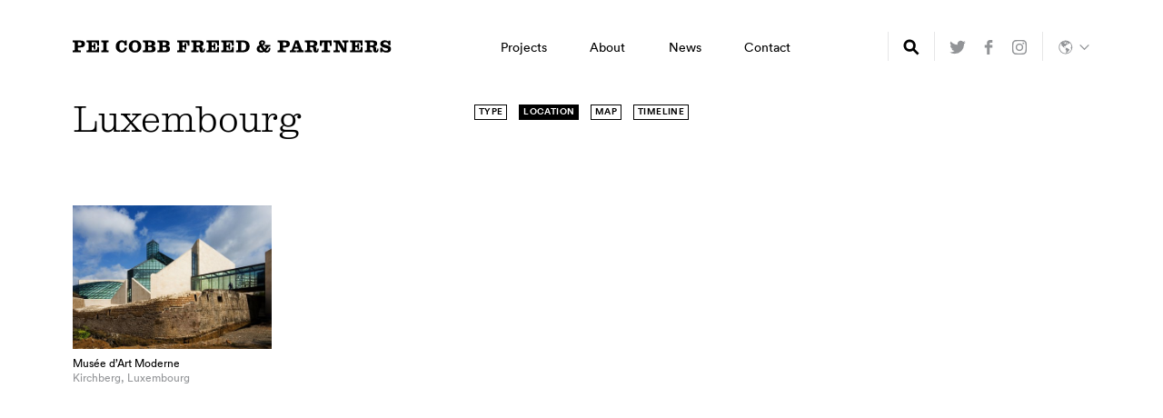

--- FILE ---
content_type: text/html; charset=utf-8
request_url: https://www.pcf-p.com/projects/country/luxembourg/
body_size: 4768
content:




<!doctype html>
<html lang='en'>

    <head>
        <meta charset='utf-8' />
        <meta http-equiv='X-UA-Compatible' content='IE=edge' />
        <meta name='viewport' content='width=device-width, initial-scale=1, maximum-scale=1, user-scalable=no, minimal-ui' />

        <title>Luxembourg | Projects | Pei Cobb Freed &amp; Partners</title>
        <meta name='description' content='' />

        <link rel='icon' type='image/png' href='/static/img/pcf_square_logo_sm.png' />

        <meta property='og:title' content='Luxembourg | Projects' />
        <meta name='og:description' content='' />
        <meta property='og:url' content='http://www.pcf-p.com/projects/country/luxembourg/' />
        <meta property='og:image' content='https://pcf-p.com/static/img/pcf_square_logo.png' />

        
        <link type="text/css" href="https://www.pcf-p.com/static/main-7602739eb45f13f2089f.css" rel="stylesheet" />
    </head>




    <body class='' data-lang='en'>

        



<!-- main header -->
<header data-set-lang-endpoint='/i18n/setlang/' data-csrf-token='N7W8RWCezdLtPOqraGIDqdP9d8Xn2kkBYcNhbJ7Su3siucTLC3BSxzNCfBCcRA38'>
    <a class='logo' href='/'>
        <img src='/static/img/logo.svg' alt='Home' />
        <span>Home</span>
    </a>

    <nav>
        <div class='menu-items'>
            <a class='menu-item projects' data-overlay-trigger='projects' data-overlay-target-section='type'>Projects</a>
            <a href='/about/' class='menu-item about'>About</a>
            
            <a href='/news/' class='menu-item news'>News</a>
            <a href='/contact/' class='menu-item contact'>Contact</a>
        </div>
    </nav>

    <div class='icons'>
        <a class='icon search with-sep' data-overlay-trigger='search'>
            
            <img src='/static/img/icon-search.svg' alt='Search' />
        </a>

        
        
        <a class='icon social with-sep' href='https://twitter.com/peicobbfreed' target='_blank'>
            
            <img src='/static/img/icon-twitter.svg' alt='Twitter' />
        </a>
        
        

        
        
        <a class='icon social' href='https://www.facebook.com/PeiCobbFreed' target='_blank'>
            
            <img src='/static/img/icon-fb.svg' alt='Facebook' />
        </a>
        
        

        
        
        <a class='icon social' href='https://www.instagram.com/peicobbfreed' target='_blank'>
            
            <img src='/static/img/icon-ig.svg' alt='Instagram' />
        </a>
        
        

        <div class='icon language with-sep' id='language-chooser'>
            <a id='language-chooser-trigger'>
                
                <img src='/static/img/icon-language.svg' alt='Choose Language' />
            </a>
            <div class='icon-dropdown'>
                <a data-lang-code='en' class='state-active'>English</a>
                <a data-lang-code='es' >Español</a>
                <a data-lang-code='zh-hans' >中文</a>
                <a data-lang-code='ja' >日本語</a>
                <a data-lang-code='ko' >한국어</a>
            </div>
        </div>
    </div>

    <div class='mobilenav-trigger' data-mobilenav-toggle>
        <div class='lines'>
            <div class='line line-one'></div>
            <div class='line line-two'></div>
        </div>
    </div>
</header>


<!-- projects overlay (for desktop + tablet) -->
<div class='projects-overlay overlay' data-overlay='projects'>
    <div class='overlay-active-tab' data-overlay-activetab>
    </div>

    <div class='overlay-bg' data-overlay-bg>
    </div>

    
<div class='close' data-close>
    <div class='lines'>
        <div class='line line-one'></div>
        <div class='line line-two'></div>
    </div>
</div>

    <div class='overlay-membrane'>

        <div class='projects-overlay-type' data-overlay-section='type'>
            

<div class='projects-filter'>
    <a class='state-active'
       data-overlay-trigger='projects'
       data-overlay-target-section='type'>
       <span>Type</span>
    </a>

    <a class=''
       data-overlay-trigger='projects'
       data-overlay-target-section='location'>
       <span>Location</span>
    </a>
    
    <a href='/projects/map/' class='' >
        <span>Map</span>
    </a>

    <a class='' href='/projects/'>
        <span>Timeline</span>
    </a>
</div>
            <ul>
                
                <li><a href='/projects/type/cultural/'>Cultural</a></li>
                
                <li><a href='/projects/type/civic-institutional/'>Civic & Institutional</a></li>
                
                <li><a href='/projects/type/education-campus/'>Education & Campus</a></li>
                
                <li><a href='/projects/type/headquarters-office/'>Headquarters & Office</a></li>
                
                <li><a href='/projects/type/healthcare-research/'>Healthcare & Research</a></li>
                
                <li><a href='/projects/type/hotel-residential/'>Hotel & Residential</a></li>
                
                <li><a href='/projects/type/tall-buildings/'>Tall Buildings</a></li>
                
                <li><a href='/projects/type/mixed-use/'>Mixed-Use</a></li>
                
                <li><a href='/projects/type/interiors/'>Interiors</a></li>
                
                <li><a href='/projects/type/renovation-expansion/'>Renovation & Expansion</a></li>
                
                <li><a href='/projects/type/master-planning/'>Master Planning</a></li>
                
                <li><a href='/projects/type/urban-districts-public-spaces/'>Urban Districts & Public Spaces</a></li>
                
            </ul>
        </div>

        <div class='projects-overlay-location' data-overlay-section='location' style='display: none'>
            

<div class='projects-filter'>
    <a class=''
       data-overlay-trigger='projects'
       data-overlay-target-section='type'>
       <span>Type</span>
    </a>

    <a class='state-active'
       data-overlay-trigger='projects'
       data-overlay-target-section='location'>
       <span>Location</span>
    </a>
    
    <a href='/projects/map/' class='' >
        <span>Map</span>
    </a>

    <a class='' href='/projects/'>
        <span>Timeline</span>
    </a>
</div>

            <div class='projects-overlay-location-america'>
                <h5><a>United States</a></h5>
                <div class='projects-overlay-location-columns'>
                    <ul>
                        
                        <li><a href='/projects/state/alabama/'>Alabama</a></li>
                        
                        <li><a href='/projects/state/arizona/'>Arizona</a></li>
                        
                        <li><a href='/projects/state/california/'>California</a></li>
                        
                        <li><a href='/projects/state/colorado/'>Colorado</a></li>
                        
                        <li><a href='/projects/state/connecticut/'>Connecticut</a></li>
                        
                        <li><a href='/projects/state/delaware/'>Delaware</a></li>
                        
                        <li><a href='/projects/state/florida/'>Florida</a></li>
                        
                        <li><a href='/projects/state/georgia/'>Georgia</a></li>
                        
                        <li><a href='/projects/state/hawaii/'>Hawaii</a></li>
                        
                        <li><a href='/projects/state/illinois/'>Illinois</a></li>
                        
                        <li><a href='/projects/state/indiana/'>Indiana</a></li>
                        
                        <li><a href='/projects/state/iowa/'>Iowa</a></li>
                        
                        <li><a href='/projects/state/kansas/'>Kansas</a></li>
                        
                        <li><a href='/projects/state/kentucky/'>Kentucky</a></li>
                        
                        <li><a href='/projects/state/maine/'>Maine</a></li>
                        
                        <li><a href='/projects/state/maryland/'>Maryland</a></li>
                        
                        <li><a href='/projects/state/massachusetts/'>Massachusetts</a></li>
                        
                        <li><a href='/projects/state/minnesota/'>Minnesota</a></li>
                        
                        <li><a href='/projects/state/missouri/'>Missouri</a></li>
                        
                        <li><a href='/projects/state/nebraska/'>Nebraska</a></li>
                        
                        <li><a href='/projects/state/new-jersey/'>New Jersey</a></li>
                        
                        <li><a href='/projects/state/new-york/'>New York</a></li>
                        
                        <li><a href='/projects/state/north-carolina/'>North Carolina</a></li>
                        
                        <li><a href='/projects/state/ohio/'>Ohio</a></li>
                        
                        <li><a href='/projects/state/oklahoma/'>Oklahoma</a></li>
                        
                        <li><a href='/projects/state/pennsylvania/'>Pennsylvania</a></li>
                        
                        <li><a href='/projects/state/rhode-island/'>Rhode Island</a></li>
                        
                        <li><a href='/projects/state/south-carolina/'>South Carolina</a></li>
                        
                        <li><a href='/projects/state/texas/'>Texas</a></li>
                        
                        <li><a href='/projects/state/virginia/'>Virginia</a></li>
                        
                        <li><a href='/projects/state/dc/'>Washington, D.C.</a></li>
                        
                    </ul>
                </div>
            </div>

            <div class='projects-overlay-location-worldwide'>
                <h5><a>International</a></h5>
                <div class='projects-overlay-location-columns'>
                    <ul>
                        
                        <li><a href='/projects/country/argentina/'>Argentina</a></li>
                        
                        <li><a href='/projects/country/australia/'>Australia</a></li>
                        
                        <li><a href='/projects/country/iesb-brasilia/'>Brazil</a></li>
                        
                        <li><a href='/projects/country/canada/'>Canada</a></li>
                        
                        <li><a href='/projects/country/china/'>China</a></li>
                        
                        <li><a href='/projects/country/denmark/'>Denmark</a></li>
                        
                        <li><a href='/projects/country/france/'>France</a></li>
                        
                        <li><a href='/projects/country/germany/'>Germany</a></li>
                        
                        <li><a href='/projects/country/india/'>India</a></li>
                        
                        <li><a href='/projects/country/indonesia/'>Indonesia</a></li>
                        
                        <li><a href='/projects/country/iran/'>Iran</a></li>
                        
                        <li><a href='/projects/country/ireland/'>Ireland</a></li>
                        
                        <li><a href='/projects/country/israel/'>Israel</a></li>
                        
                        <li><a href='/projects/country/italy/'>Italy</a></li>
                        
                        <li><a href='/projects/country/japan/'>Japan</a></li>
                        
                        <li><a href='/projects/country/kuwait/'>Kuwait</a></li>
                        
                        <li><a href='/projects/country/luxembourg/'>Luxembourg</a></li>
                        
                        <li><a href='/projects/country/mexico/'>Mexico</a></li>
                        
                        <li><a href='/projects/country/monaco/'>Monaco</a></li>
                        
                        <li><a href='/projects/country/netherlands/'>Netherlands</a></li>
                        
                        <li><a href='/projects/country/philippines/'>Philippines</a></li>
                        
                        <li><a href='/projects/country/saudi-arabia/'>Saudi Arabia</a></li>
                        
                        <li><a href='/projects/country/singapore/'>Singapore</a></li>
                        
                        <li><a href='/projects/country/south-korea/'>South Korea</a></li>
                        
                        <li><a href='/projects/country/spain/'>Spain</a></li>
                        
                        <li><a href='/projects/country/switzerland/'>Switzerland</a></li>
                        
                        <li><a href='/projects/country/taiwan/'>Taiwan</a></li>
                        
                        <li><a href='/projects/country/thailand/'>Thailand</a></li>
                        
                        <li><a href='/projects/country/turkey/'>Turkey</a></li>
                        
                        <li><a href='/projects/country/united-kingdom/'>United Kingdom</a></li>
                        
                        <li><a href='/projects/country/uruguay/'>Uruguay</a></li>
                        
                        <li><a href='/projects/country/us-and-abroad/'>U.S. and abroad</a></li>
                        
                    </ul>
                </div>
            </div>

            

        </div>

    </div>
</div>


<!-- search overlay (for desktop + tablet) -->
<div class='search-overlay overlay' data-overlay='search'>
    <div class='overlay-active-tab' data-overlay-activetab>
    </div>

    <div class='overlay-bg' data-overlay-bg>
    </div>

    
<div class='close' data-close>
    <div class='lines'>
        <div class='line line-one'></div>
        <div class='line line-two'></div>
    </div>
</div>
    
    <div class='overlay-membrane'>
        

<div class='searchbox'>
    <div class='searchbox-container'>
        <form method='GET' action='/search/'>
            <input type='text' name='query' placeholder='Search'  />
            <input type='submit' value=' ' />
        </form>
    </div>
</div>
    </div>
</div>


<!-- mobile nav -->
<div class='mobilenav' data-mobilenav>
    <ul class='mobilenav-items'>
        <!-- main nav items -->
        <li class='mobilenav-item' data-mobilenav-item>
            <a data-mobilenav-drawer-toggle>Projects</a>
            <div class='mobilenav-drawer' data-mobilenav-drawer style='display:none'>
                <div class='projects-filter'>
                    <a data-mobilenav-drawer-target-section='type' class='state-active'><span>Type</span></a>
                    <a data-mobilenav-drawer-target-section='location'><span>Location</span></a>
                    <a href='/projects/map/'><span>Map</span></a>
                    <a href='/projects/'><span>Timeline</span></a>
                </div>

                <!-- type -->
                <div class='mobilenav-drawer-section' data-mobilenav-drawer-section='type'>
                    <ul>
                        
                        <li><a href='/projects/type/cultural/'>Cultural</a></li>
                        
                        <li><a href='/projects/type/civic-institutional/'>Civic & Institutional</a></li>
                        
                        <li><a href='/projects/type/education-campus/'>Education & Campus</a></li>
                        
                        <li><a href='/projects/type/headquarters-office/'>Headquarters & Office</a></li>
                        
                        <li><a href='/projects/type/healthcare-research/'>Healthcare & Research</a></li>
                        
                        <li><a href='/projects/type/hotel-residential/'>Hotel & Residential</a></li>
                        
                        <li><a href='/projects/type/tall-buildings/'>Tall Buildings</a></li>
                        
                        <li><a href='/projects/type/mixed-use/'>Mixed-Use</a></li>
                        
                        <li><a href='/projects/type/interiors/'>Interiors</a></li>
                        
                        <li><a href='/projects/type/renovation-expansion/'>Renovation & Expansion</a></li>
                        
                        <li><a href='/projects/type/master-planning/'>Master Planning</a></li>
                        
                        <li><a href='/projects/type/urban-districts-public-spaces/'>Urban Districts & Public Spaces</a></li>
                        
                    </ul>
                </div>

                <!-- location -->
                <div class='mobilenav-drawer-section' data-mobilenav-drawer-section='location' style='display:none'>
                    <!-- us -->
                    <div>
                        <a data-mobilenav-drawer-toggle>
                            United States
                        </a>
                        <div data-mobilenav-drawer style='display:none'>
                            <ul class='with-indent'>
                                
                                <li><a href='/projects/state/alabama/'>Alabama</a></li>
                                
                                <li><a href='/projects/state/arizona/'>Arizona</a></li>
                                
                                <li><a href='/projects/state/california/'>California</a></li>
                                
                                <li><a href='/projects/state/colorado/'>Colorado</a></li>
                                
                                <li><a href='/projects/state/connecticut/'>Connecticut</a></li>
                                
                                <li><a href='/projects/state/delaware/'>Delaware</a></li>
                                
                                <li><a href='/projects/state/florida/'>Florida</a></li>
                                
                                <li><a href='/projects/state/georgia/'>Georgia</a></li>
                                
                                <li><a href='/projects/state/hawaii/'>Hawaii</a></li>
                                
                                <li><a href='/projects/state/illinois/'>Illinois</a></li>
                                
                                <li><a href='/projects/state/indiana/'>Indiana</a></li>
                                
                                <li><a href='/projects/state/iowa/'>Iowa</a></li>
                                
                                <li><a href='/projects/state/kansas/'>Kansas</a></li>
                                
                                <li><a href='/projects/state/kentucky/'>Kentucky</a></li>
                                
                                <li><a href='/projects/state/maine/'>Maine</a></li>
                                
                                <li><a href='/projects/state/maryland/'>Maryland</a></li>
                                
                                <li><a href='/projects/state/massachusetts/'>Massachusetts</a></li>
                                
                                <li><a href='/projects/state/minnesota/'>Minnesota</a></li>
                                
                                <li><a href='/projects/state/missouri/'>Missouri</a></li>
                                
                                <li><a href='/projects/state/nebraska/'>Nebraska</a></li>
                                
                                <li><a href='/projects/state/new-jersey/'>New Jersey</a></li>
                                
                                <li><a href='/projects/state/new-york/'>New York</a></li>
                                
                                <li><a href='/projects/state/north-carolina/'>North Carolina</a></li>
                                
                                <li><a href='/projects/state/ohio/'>Ohio</a></li>
                                
                                <li><a href='/projects/state/oklahoma/'>Oklahoma</a></li>
                                
                                <li><a href='/projects/state/pennsylvania/'>Pennsylvania</a></li>
                                
                                <li><a href='/projects/state/rhode-island/'>Rhode Island</a></li>
                                
                                <li><a href='/projects/state/south-carolina/'>South Carolina</a></li>
                                
                                <li><a href='/projects/state/texas/'>Texas</a></li>
                                
                                <li><a href='/projects/state/virginia/'>Virginia</a></li>
                                
                                <li><a href='/projects/state/dc/'>Washington, D.C.</a></li>
                                
                            </ul>
                        </div>
                    </div>


                    <!-- worldwide -->
                    <div class='with-bottomborder'>
                        <a data-mobilenav-drawer-toggle>
                            International
                        </a>
                        <div data-mobilenav-drawer style='display:none'>
                            <ul class='with-indent'>
                                
                                <li><a href='/projects/country/argentina/'>Argentina</a></li>
                                
                                <li><a href='/projects/country/australia/'>Australia</a></li>
                                
                                <li><a href='/projects/country/iesb-brasilia/'>Brazil</a></li>
                                
                                <li><a href='/projects/country/canada/'>Canada</a></li>
                                
                                <li><a href='/projects/country/china/'>China</a></li>
                                
                                <li><a href='/projects/country/denmark/'>Denmark</a></li>
                                
                                <li><a href='/projects/country/france/'>France</a></li>
                                
                                <li><a href='/projects/country/germany/'>Germany</a></li>
                                
                                <li><a href='/projects/country/india/'>India</a></li>
                                
                                <li><a href='/projects/country/indonesia/'>Indonesia</a></li>
                                
                                <li><a href='/projects/country/iran/'>Iran</a></li>
                                
                                <li><a href='/projects/country/ireland/'>Ireland</a></li>
                                
                                <li><a href='/projects/country/israel/'>Israel</a></li>
                                
                                <li><a href='/projects/country/italy/'>Italy</a></li>
                                
                                <li><a href='/projects/country/japan/'>Japan</a></li>
                                
                                <li><a href='/projects/country/kuwait/'>Kuwait</a></li>
                                
                                <li><a href='/projects/country/luxembourg/'>Luxembourg</a></li>
                                
                                <li><a href='/projects/country/mexico/'>Mexico</a></li>
                                
                                <li><a href='/projects/country/monaco/'>Monaco</a></li>
                                
                                <li><a href='/projects/country/netherlands/'>Netherlands</a></li>
                                
                                <li><a href='/projects/country/philippines/'>Philippines</a></li>
                                
                                <li><a href='/projects/country/saudi-arabia/'>Saudi Arabia</a></li>
                                
                                <li><a href='/projects/country/singapore/'>Singapore</a></li>
                                
                                <li><a href='/projects/country/south-korea/'>South Korea</a></li>
                                
                                <li><a href='/projects/country/spain/'>Spain</a></li>
                                
                                <li><a href='/projects/country/switzerland/'>Switzerland</a></li>
                                
                                <li><a href='/projects/country/taiwan/'>Taiwan</a></li>
                                
                                <li><a href='/projects/country/thailand/'>Thailand</a></li>
                                
                                <li><a href='/projects/country/turkey/'>Turkey</a></li>
                                
                                <li><a href='/projects/country/united-kingdom/'>United Kingdom</a></li>
                                
                                <li><a href='/projects/country/uruguay/'>Uruguay</a></li>
                                
                                <li><a href='/projects/country/us-and-abroad/'>U.S. and abroad</a></li>
                                
                            </ul>
                        </div>
                    </div>

                    

                </div>

            </div>
        </li>
        <li class='mobilenav-item' data-mobilenav-item>
            <a href='/about/'>About</a>
        </li>
        <!--<li class='mobilenav-item' data-mobilenav-item>
            <a>Themes</a>
        </li>-->
        <li class='mobilenav-item' data-mobilenav-item>
            <a href='/news/'>News</a>
        </li>
        <li class='mobilenav-item' data-mobilenav-item>
            <a href='/contact/'>Contact</a>
        </li>

        <!-- search -->
        <li class='mobilenav-item with-border with-extratopmargin for-icons for-search' data-mobilenav-item>
            <a class='icon'>
                <img src='/static/img/icon-search.svg' alt='Search' />
            </a>
            

<div class='searchbox'>
    <div class='searchbox-container'>
        <form method='GET' action='/search/'>
            <input type='text' name='query' placeholder=' '  />
            <input type='submit' value=' ' />
        </form>
    </div>
</div>
        </li>

        <!-- social -->
        <li class='mobilenav-item with-border for-icons' data-mobilenav-item>
            
            
            <a class='icon' href='https://twitter.com/peicobbfreed' target='_blank'>
                <img src='/static/img/icon-twitter.svg' alt='Twitter' />
            </a>
            
            

            
            
            <a class='icon' href='https://www.facebook.com/PeiCobbFreed' target='_blank'>
                <img src='/static/img/icon-fb.svg' alt='Facebook' />
            </a>
            
            

            
            
            <a class='icon' href='https://www.instagram.com/peicobbfreed' target='_blank'>
                <img src='/static/img/icon-ig.svg' alt='Instagram' />
            </a>
            
            
        </li>

        <!-- language -->
        <li class='mobilenav-item with-border for-icons' data-mobilenav-item>
            <a class='icon language with-text' data-mobilenav-drawer-toggle>
                <img src='/static/img/icon-language.svg' alt='Choose Language' />
                <span class='icon-label'>Language</span>
            </a>
            <div class='mobilenav-drawer' data-mobilenav-drawer style='display:none'>
                <ul>
                    <li><a data-lang-code='en' class='state-active'>English</a></li>
                    <li><a data-lang-code='es' >Español</a></li>
                    <li><a data-lang-code='zh-hans' >中文</a></li>
                    <li><a data-lang-code='ja' >日本語</a></li>
                    <li><a data-lang-code='ko' >한국어</a></li>
                </ul>
            </div>
        </li>
    </ul>
</div>

        

    <article class='page listpage projlist v-floated-sections' data-page>

        <div class='page-membrane' data-page-membrane>

            
<span class='advancearrow-backward  ' data-arrow-backward></span>
<span class='advancearrow-forward  '  data-arrow-forward ></span>

<span class='jump-to-start' data-jump-to-start></span>

            


            
            <div class='listpage-topbar'>

                
                    
                    <h1>Luxembourg</h1>

                

            </div>

            
                

<div class='projects-filter'>
    <a class=''
       data-overlay-trigger='projects'
       data-overlay-target-section='type'>
       <span>Type</span>
    </a>

    <a class='state-active'
       data-overlay-trigger='projects'
       data-overlay-target-section='location'>
       <span>Location</span>
    </a>
    
    <a href='/projects/map/' class='' >
        <span>Map</span>
    </a>

    <a class='' href='/projects/'>
        <span>Timeline</span>
    </a>
</div>
            



            
            


            
            <section class='projlist-thumbs ' data-projlist data-sectionoverflow-ignore>

                
                <div class='listpage-row1' data-projlist-row='1'>
                    
                        
                        
                            

<a class='projlist-project' data-projlistproject data-year='2006' href='/projects/mus%C3%A9e-dart-moderne/'>

    <div class='projlist-project-membrane'>
        <div class='projlist-project-img' data-projlistproject-img>
            
            
            
                
                <img src='data:image/svg+xml;charset=UTF-8,%3Csvg%20xmlns%3D%27http%3A%2F%2Fwww.w3.org%2F2000%2Fsvg%27%20width%3D%27500%27%20height%3D%27362%27%20viewBox%3D%270%200%20500%20362%27%3E%3Crect%20x%3D%270%27%20y%3D%270%27%20width%3D%27500%27%20height%3D%27362%27%20fill%3D%27%23e6e6e7%27%20%2F%3E%3C%2Fsvg%3E' width='500' height='362' alt='' data-lazyimg='https://pcfandtypecodewebstuff.s3.amazonaws.com:443/images/BB5J-0.thumb.9022_KiyohikoHigashide_Lux-05.max-500x500.jpg' />
            
            
            
        </div>
        <div class='projlist-project-data' data-projlistproject-data style='width: 0'>
            <span class='projlist-project-name'>Musée d’Art Moderne</span><br />
            <span class='projlist-project-loca'>Kirchberg, Luxembourg</span>
        </div>
    </div>

</a>

                        
                    
                </div>

                
                <div class='listpage-row2' data-projlist-row='2'>
                    
                </div>

            </section>
            


            
            

        </div>

    </article>

    <script type="text/javascript" src="https://www.pcf-p.com/static/project_listing-7602739eb45f13f2089f.js" ></script>



        <!-- console for demo -->
        <div class='tiptext' data-tiptext style='display: none'></div>

        
        <script type="text/javascript" src="https://www.pcf-p.com/static/main-7602739eb45f13f2089f.js" ></script>

        
        
        <script>
            (function(i,s,o,g,r,a,m){i['GoogleAnalyticsObject']=r;i[r]=i[r]||function(){(i[r].q=i[r].q||[]).push(arguments)},i[r].l=1*new Date();a=s.createElement(o),m=s.getElementsByTagName(o)[0];a.async=1;a.src=g;m.parentNode.insertBefore(a,m);})(window,document,'script','https://www.google-analytics.com/analytics.js','ga');

            ga('create', 'UA-90239708-1', 'auto');
            ga('send', 'pageview');
        </script>
        

    </body>

</html>


--- FILE ---
content_type: text/plain
request_url: https://www.google-analytics.com/j/collect?v=1&_v=j102&a=251186001&t=pageview&_s=1&dl=https%3A%2F%2Fwww.pcf-p.com%2Fprojects%2Fcountry%2Fluxembourg%2F&ul=en-us%40posix&dt=Luxembourg%20%7C%20Projects%20%7C%20Pei%20Cobb%20Freed%20%26%20Partners&sr=1280x720&vp=1280x720&_u=IEBAAEABAAAAACAAI~&jid=1792958561&gjid=574931085&cid=2017767737.1769080637&tid=UA-90239708-1&_gid=1579256445.1769080637&_r=1&_slc=1&z=1941556204
body_size: -449
content:
2,cG-KTVBM5C38C

--- FILE ---
content_type: image/svg+xml
request_url: https://www.pcf-p.com/static/img/logo.svg
body_size: 2286
content:
<svg xmlns='http://www.w3.org/2000/svg' width='220' height='10' viewBox='0 0 220 10'><path d='M3.649,6.923a1,1,0,0,0,.158.664c.126.158.316.205.648.205h1.2V9.023H0V7.791H.648c.332,0,.521-.048.647-.205a1,1,0,0,0,.158-.664V3.1A1,1,0,0,0,1.3,2.437C1.169,2.279.98,2.232.648,2.232H0V1H5.434c1.991,0,3.017.743,3.017,2.338,0,1.642-1.074,2.4-3,2.4h-1.8Zm0-2.4h.917c1.074,0,1.579-.363,1.579-1.184,0-.743-.427-1.121-1.516-1.121h-.98Zm5.817,4.5V7.791h.648c.332,0,.521-.048.647-.205a1,1,0,0,0,.158-.664V3.1a1,1,0,0,0-.158-.664c-.126-.158-.315-.205-.647-.205H9.466V1h8.657V4.475H16.873V4.364a2.775,2.775,0,0,0-.315-1.611c-.269-.363-.727-.537-1.722-.537H13.1V4.427h.458c.822,0,1.074-.363,1.074-1.311v-.3h1.028v4.3H14.63V6.765c0-.885-.237-1.3-1.074-1.3H13.1V7.807h1.864A1.9,1.9,0,0,0,16.5,7.365a2.3,2.3,0,0,0,.378-1.548V5.406h1.249V9.023ZM21.065,3.1a1,1,0,0,0-.158-.664c-.126-.158-.315-.205-.647-.205h-.648V1H24.73V2.232h-.648c-.332,0-.521.048-.648.205a1,1,0,0,0-.157.664V6.923a1,1,0,0,0,.157.664c.127.158.316.205.648.205h.648V9.023H19.611V7.791h.648c.332,0,.521-.048.647-.205a1,1,0,0,0,.158-.664Zm14.79-1.437L35.965,1h1.28V4.332H35.792c-.127-1.28-.679-2.2-1.865-2.2-1.278,0-1.831,1.042-1.831,2.89,0,1.9.521,2.937,1.816,2.937,1.121,0,1.707-.805,1.817-2.069h1.547a3.3,3.3,0,0,1-3.6,3.364,3.888,3.888,0,0,1-4.011-4.2,3.948,3.948,0,0,1,3.9-4.233,2.93,2.93,0,0,1,2.275.837Zm2.674,3.4A4.1,4.1,0,0,1,42.887.826a4.088,4.088,0,0,1,4.36,4.233,4.059,4.059,0,0,1-4.36,4.216A4.075,4.075,0,0,1,38.528,5.059Zm2.432,0C40.96,6.733,41.355,8,42.887,8c1.548,0,1.943-1.264,1.943-2.937,0-1.643-.442-2.922-1.943-2.922C41.4,2.137,40.96,3.416,40.96,5.059Zm7.365,2.732h.648c.332,0,.521-.048.647-.205a1,1,0,0,0,.158-.664V3.1a1,1,0,0,0-.158-.664c-.126-.158-.315-.205-.647-.205h-.648V1h5.149c1.375,0,3.254.142,3.254,1.959A1.742,1.742,0,0,1,55.054,4.79v.032A1.95,1.95,0,0,1,57,6.844c0,1.28-.631,2.18-2.828,2.18H48.326Zm3.6-3.49h.931c.853,0,1.5-.127,1.5-1.058,0-.884-.648-1.011-1.5-1.011h-.931Zm0,3.49h1.089c.948,0,1.627-.19,1.627-1.153,0-.979-.679-1.169-1.627-1.169H51.928Zm6.29,0h.648c.332,0,.521-.048.647-.205a1,1,0,0,0,.158-.664V3.1a1,1,0,0,0-.158-.664c-.126-.158-.315-.205-.647-.205h-.648V1h5.149c1.375,0,3.254.142,3.254,1.959A1.742,1.742,0,0,1,64.947,4.79v.032A1.95,1.95,0,0,1,66.89,6.844c0,1.28-.631,2.18-2.828,2.18H58.218Zm3.6-3.49h.931c.853,0,1.5-.127,1.5-1.058,0-.884-.648-1.011-1.5-1.011H61.82Zm0,3.49H62.91c.948,0,1.627-.19,1.627-1.153,0-.979-.679-1.169-1.627-1.169H61.82Zm13.685-.869a1,1,0,0,0,.158.664c.126.158.316.205.648.205h1.152V9.023H71.857V7.791h.648c.332,0,.521-.048.647-.205a1,1,0,0,0,.158-.664V3.1a1,1,0,0,0-.158-.664c-.126-.158-.315-.205-.647-.205h-.648V1h8.466V4.6H79.076V4.364a2.9,2.9,0,0,0-.3-1.6c-.269-.379-.727-.552-1.737-.552H75.506V4.427h.459c.821,0,1.074-.363,1.074-1.311v-.3h1.026v4.3H77.039V6.765c0-.885-.238-1.3-1.074-1.3h-.459ZM88.1,5.012c.979.19,1.28.7,1.28,1.737V7.3c0,.489.078.663.315.663.253,0,.349-.142.349-.711V6.5h.884v.774c0,1.406-.553,1.959-1.831,1.959s-1.8-.475-1.8-2.054V6.907c-.032-1-.284-1.39-1.5-1.39h-.664V6.923a1,1,0,0,0,.158.664c.126.158.316.205.647.205h.585V9.023H81.5V7.791h.648c.332,0,.521-.048.647-.205a1,1,0,0,0,.158-.664V3.1a1,1,0,0,0-.158-.664c-.126-.158-.315-.205-.647-.205H81.5V1h5.67a4.445,4.445,0,0,1,1.754.269,1.709,1.709,0,0,1,1.1,1.737A1.92,1.92,0,0,1,88.1,4.964ZM85.129,4.3h1.406c.9,0,1.247-.458,1.247-1.074S87.372,2.2,86.409,2.2h-1.28Zm6.86,4.722V7.791h.648c.332,0,.521-.048.647-.205a1,1,0,0,0,.158-.664V3.1a1,1,0,0,0-.158-.664c-.126-.158-.315-.205-.647-.205h-.648V1h8.657V4.475H99.4V4.364a2.775,2.775,0,0,0-.315-1.611c-.269-.363-.727-.537-1.722-.537H95.622V4.427h.458c.822,0,1.074-.363,1.074-1.311v-.3h1.028v4.3H97.154V6.765c0-.885-.237-1.3-1.074-1.3h-.458V7.807h1.864a1.9,1.9,0,0,0,1.533-.442A2.3,2.3,0,0,0,99.4,5.817V5.406h1.249V9.023Zm10.146,0V7.791h.648c.332,0,.521-.048.647-.205a1,1,0,0,0,.158-.664V3.1a1,1,0,0,0-.158-.664c-.126-.158-.315-.205-.647-.205h-.648V1h8.657V4.475h-1.249V4.364a2.775,2.775,0,0,0-.315-1.611c-.269-.363-.727-.537-1.722-.537h-1.737V4.427h.458c.822,0,1.074-.363,1.074-1.311v-.3h1.028v4.3H107.3V6.765c0-.885-.237-1.3-1.074-1.3h-.458V7.807h1.864a1.9,1.9,0,0,0,1.533-.442,2.3,2.3,0,0,0,.378-1.548V5.406h1.249V9.023Zm10.146,0V7.791h.648c.332,0,.521-.048.647-.205a1,1,0,0,0,.158-.664V3.1a1,1,0,0,0-.158-.664c-.126-.158-.315-.205-.647-.205h-.648V1h5.071a4.441,4.441,0,0,1,3.063.837,3.759,3.759,0,0,1,1.28,3.1,3.912,3.912,0,0,1-1.374,3.3,4.471,4.471,0,0,1-2.907.79Zm3.665-1.232h.616c1.737,0,2.732-.537,2.732-2.8a2.932,2.932,0,0,0-.679-2.243,2.611,2.611,0,0,0-1.911-.522h-.757Zm16.037-3.759h3.98V5.185h-.395c-.757,0-1.026.395-1.406.964a9.812,9.812,0,0,1-1.154,1.469,1.085,1.085,0,0,0,.822.347c.727,0,1.026-.6,1.026-1.595V6.038h1.106v.316c0,1.69-.616,2.921-2.464,2.921a2.65,2.65,0,0,1-1.8-.584,4.848,4.848,0,0,1-2.258.584c-1.974,0-2.874-1.184-2.874-2.432a2.623,2.623,0,0,1,2.053-2.511,2.941,2.941,0,0,1-.458-1.485A1.974,1.974,0,0,1,130.389.842c1.3,0,1.99.648,1.99,1.642a2.72,2.72,0,0,1-1.61,2.132,13.656,13.656,0,0,0,1.421,2.116,3.012,3.012,0,0,0,.757-1.279c0-.19-.111-.269-.363-.269h-.6ZM129.9,8a2.248,2.248,0,0,0,.9-.189,15.972,15.972,0,0,1-1.611-2.354v.015a1.411,1.411,0,0,0-.662,1.121A1.29,1.29,0,0,0,129.9,8Zm1.089-5.481a.534.534,0,0,0-.568-.585.606.606,0,0,0-.631.664,1.747,1.747,0,0,0,.364,1.011A1.276,1.276,0,0,0,130.988,2.516Zm13.639,4.407a1,1,0,0,0,.158.664c.126.158.316.205.648.205h1.2V9.023h-5.655V7.791h.648c.332,0,.521-.048.647-.205a1,1,0,0,0,.158-.664V3.1a1,1,0,0,0-.158-.664c-.126-.158-.315-.205-.647-.205h-.648V1h5.434c1.991,0,3.017.743,3.017,2.338,0,1.642-1.074,2.4-3,2.4h-1.8Zm0-2.4h.917c1.074,0,1.579-.363,1.579-1.184,0-.743-.427-1.121-1.516-1.121h-.98Zm9.009,4.5h-4.2V7.791h.1c.9,0,1.026-.253,1.263-.821L153.051,1h2.243l2.306,6.05c.206.552.316.742,1.154.742h.158V9.023h-4.9V7.791h.98c.363,0,.442-.126.442-.316a1.082,1.082,0,0,0-.08-.348l-.221-.631H152.5l-.221.631a1.112,1.112,0,0,0-.078.348c0,.19.078.316.442.316h1Zm1.074-3.664-.885-2.622h-.078l-.869,2.622Zm11.615-.348c.979.19,1.28.7,1.28,1.737V7.3c0,.489.078.663.315.663.253,0,.349-.142.349-.711V6.5h.884v.774c0,1.406-.553,1.959-1.831,1.959s-1.8-.475-1.8-2.054V6.907c-.032-1-.284-1.39-1.5-1.39h-.664V6.923a1,1,0,0,0,.158.664c.126.158.316.205.647.205h.585V9.023h-5.023V7.791h.648c.332,0,.521-.048.647-.205a1,1,0,0,0,.158-.664V3.1a1,1,0,0,0-.158-.664c-.126-.158-.315-.205-.647-.205h-.648V1h5.67a4.445,4.445,0,0,1,1.754.269,1.709,1.709,0,0,1,1.1,1.737,1.92,1.92,0,0,1-1.927,1.958Zm-2.97-.711h1.406c.9,0,1.247-.458,1.247-1.074S165.6,2.2,164.635,2.2h-1.28Zm9.608-2.148c-1.469,0-1.627.758-1.627,2.2v.363h-1.263V1h8.118V4.711h-1.263V4.349c0-1.438-.158-2.2-1.627-2.2h-.063v4.77a1,1,0,0,0,.157.664c.127.158.316.205.648.205h.963V9.023h-5.749V7.791h.963c.332,0,.521-.048.647-.205a1,1,0,0,0,.158-.664V2.153Zm13.857.948a1,1,0,0,0-.158-.664c-.126-.158-.316-.205-.648-.205H185.4V1h4.329V2.232h-.6c-.332,0-.521.048-.648.205a1,1,0,0,0-.158.664V9.023h-2.369L182.43,2.99H182.4V6.923a1,1,0,0,0,.158.664c.126.158.315.205.647.205h.6V9.023h-4.36V7.791h.648c.332,0,.521-.048.647-.205a1,1,0,0,0,.158-.664V3.1a1,1,0,0,0-.158-.664c-.126-.158-.315-.205-.647-.205h-.648V1h4.218l3.126,5.386h.032Zm3.953,5.923V7.791h.648c.332,0,.521-.048.647-.205a1,1,0,0,0,.158-.664V3.1a1,1,0,0,0-.158-.664c-.126-.158-.315-.205-.647-.205h-.648V1h8.657V4.475h-1.249V4.364a2.775,2.775,0,0,0-.315-1.611c-.269-.363-.727-.537-1.722-.537h-1.737V4.427h.458c.822,0,1.074-.363,1.074-1.311v-.3h1.028v4.3h-1.028V6.765c0-.885-.237-1.3-1.074-1.3h-.458V7.807h1.864a1.9,1.9,0,0,0,1.533-.442,2.3,2.3,0,0,0,.378-1.548V5.406h1.249V9.023Zm16.749-4.012c.979.19,1.28.7,1.28,1.737V7.3c0,.489.078.663.315.663.253,0,.349-.142.349-.711V6.5h.884v.774c0,1.406-.553,1.959-1.831,1.959s-1.8-.475-1.8-2.054V6.907c-.032-1-.284-1.39-1.5-1.39h-.664V6.923a1,1,0,0,0,.158.664c.126.158.316.205.647.205h.585V9.023H200.92V7.791h.648c.332,0,.521-.048.647-.205a1,1,0,0,0,.158-.664V3.1a1,1,0,0,0-.158-.664c-.126-.158-.315-.205-.647-.205h-.648V1h5.67a4.445,4.445,0,0,1,1.754.269,1.709,1.709,0,0,1,1.1,1.737,1.92,1.92,0,0,1-1.927,1.958Zm-2.97-.711h1.406c.9,0,1.247-.458,1.247-1.074S206.8,2.2,205.833,2.2h-1.28Zm12.658-2.527.063-.711h1.3v3.1h-1.327a2.173,2.173,0,0,0-2.274-1.975c-.854,0-1.28.363-1.28.806,0,.522.426.711,1.406.979l.822.221c1.374.363,3.063.79,3.063,2.559,0,1.848-1.469,2.527-3.238,2.527a3.657,3.657,0,0,1-2.716-.963h-.015l-.063.711H211.6V5.88h1.406a2.227,2.227,0,0,0,2.48,2.1c1.011,0,1.421-.426,1.421-.869,0-.522-.442-.679-1.453-.932l-.963-.237c-1.579-.395-2.905-.979-2.905-2.653,0-1.516,1.3-2.448,3-2.448a3.45,3.45,0,0,1,2.59.932Z'/></svg>

--- FILE ---
content_type: image/svg+xml
request_url: https://www.pcf-p.com/static/img/icon-fb.svg
body_size: 128
content:
<svg xmlns='http://www.w3.org/2000/svg' width='18' height='18' viewBox='0 0 18 18'><path d='M4.671,6.492h0V9.58H7.152v7.5H10.24V9.58h3.089V6.492H10.24V4.908c0-.528.317-.95.607-.95h2.482V.924H10.847A3.875,3.875,0,0,0,7.152,4.962V6.492Z' fill='#929497'/></svg>